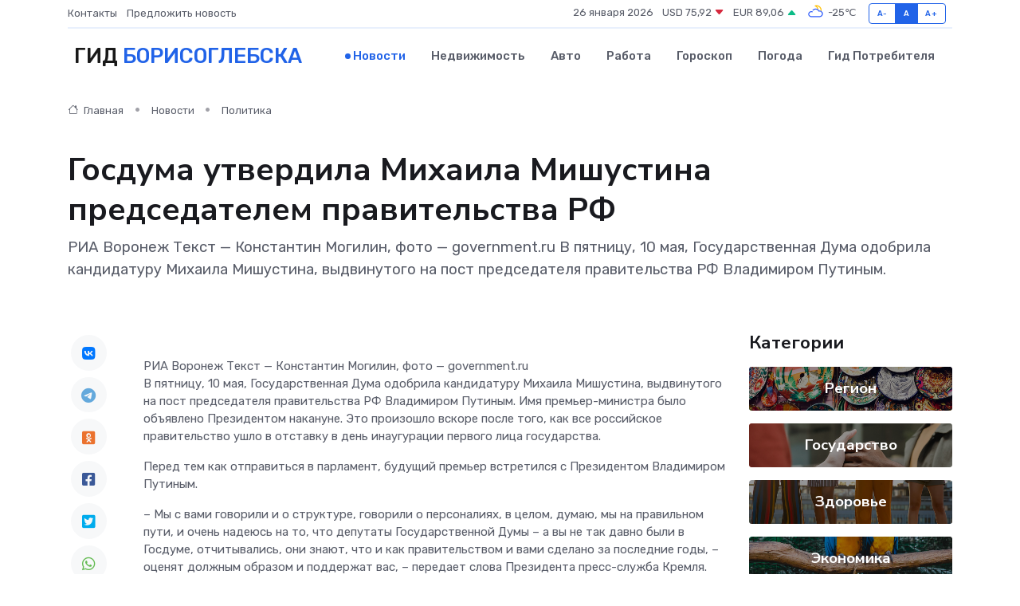

--- FILE ---
content_type: text/html; charset=UTF-8
request_url: https://borisoglebsk-gid.ru/news/politika/gosduma-utverdila-mihaila-mishustina-predsedatelem-pravitelstva-rf.htm
body_size: 10647
content:
<!DOCTYPE html>
<html lang="ru">
<head>
	<meta charset="utf-8">
	<meta name="csrf-token" content="HNGYBeeMHnEwt7dD7N6Tsvp89VAU9psWbzzTqxxW">
    <meta http-equiv="X-UA-Compatible" content="IE=edge">
    <meta name="viewport" content="width=device-width, initial-scale=1">
    <title>Госдума утвердила Михаила Мишустина председателем правительства РФ - новости Борисоглебска</title>
    <meta name="description" property="description" content="РИА Воронеж Текст — Константин Могилин, фото — government.ru В пятницу, 10&nbsp;мая, Государственная Дума одобрила кандидатуру Михаила Мишустина, выдвинутого на пост председателя правительства&nbsp;РФ Владимиром Путиным.">
    
    <meta property="fb:pages" content="105958871990207" />
    <link rel="shortcut icon" type="image/x-icon" href="https://borisoglebsk-gid.ru/favicon.svg">
    <link rel="canonical" href="https://borisoglebsk-gid.ru/news/politika/gosduma-utverdila-mihaila-mishustina-predsedatelem-pravitelstva-rf.htm">
    <link rel="preconnect" href="https://fonts.gstatic.com">
    <link rel="dns-prefetch" href="https://fonts.googleapis.com">
    <link rel="dns-prefetch" href="https://pagead2.googlesyndication.com">
    <link rel="dns-prefetch" href="https://res.cloudinary.com">
    <link href="https://fonts.googleapis.com/css2?family=Nunito+Sans:wght@400;700&family=Rubik:wght@400;500;700&display=swap" rel="stylesheet">
    <link rel="stylesheet" type="text/css" href="https://borisoglebsk-gid.ru/assets/font-awesome/css/all.min.css">
    <link rel="stylesheet" type="text/css" href="https://borisoglebsk-gid.ru/assets/bootstrap-icons/bootstrap-icons.css">
    <link rel="stylesheet" type="text/css" href="https://borisoglebsk-gid.ru/assets/tiny-slider/tiny-slider.css">
    <link rel="stylesheet" type="text/css" href="https://borisoglebsk-gid.ru/assets/glightbox/css/glightbox.min.css">
    <link rel="stylesheet" type="text/css" href="https://borisoglebsk-gid.ru/assets/plyr/plyr.css">
    <link id="style-switch" rel="stylesheet" type="text/css" href="https://borisoglebsk-gid.ru/assets/css/style.css">
    <link rel="stylesheet" type="text/css" href="https://borisoglebsk-gid.ru/assets/css/style2.css">

    <meta name="twitter:card" content="summary">
    <meta name="twitter:site" content="@mysite">
    <meta name="twitter:title" content="Госдума утвердила Михаила Мишустина председателем правительства РФ - новости Борисоглебска">
    <meta name="twitter:description" content="РИА Воронеж Текст — Константин Могилин, фото — government.ru В пятницу, 10&nbsp;мая, Государственная Дума одобрила кандидатуру Михаила Мишустина, выдвинутого на пост председателя правительства&nbsp;РФ Владимиром Путиным.">
    <meta name="twitter:creator" content="@mysite">
    <meta name="twitter:image:src" content="https://res.cloudinary.com/dvizhwoag/image/upload/xzsrm8x4dywcyqwgnhu0">
    <meta name="twitter:domain" content="borisoglebsk-gid.ru">
    <meta name="twitter:card" content="summary_large_image" /><meta name="twitter:image" content="https://res.cloudinary.com/dvizhwoag/image/upload/xzsrm8x4dywcyqwgnhu0">

    <meta property="og:url" content="http://borisoglebsk-gid.ru/news/politika/gosduma-utverdila-mihaila-mishustina-predsedatelem-pravitelstva-rf.htm">
    <meta property="og:title" content="Госдума утвердила Михаила Мишустина председателем правительства РФ - новости Борисоглебска">
    <meta property="og:description" content="РИА Воронеж Текст — Константин Могилин, фото — government.ru В пятницу, 10&nbsp;мая, Государственная Дума одобрила кандидатуру Михаила Мишустина, выдвинутого на пост председателя правительства&nbsp;РФ Владимиром Путиным.">
    <meta property="og:type" content="website">
    <meta property="og:image" content="https://res.cloudinary.com/dvizhwoag/image/upload/xzsrm8x4dywcyqwgnhu0">
    <meta property="og:locale" content="ru_RU">
    <meta property="og:site_name" content="Гид Борисоглебска">
    

    <link rel="image_src" href="https://res.cloudinary.com/dvizhwoag/image/upload/xzsrm8x4dywcyqwgnhu0" />

    <link rel="alternate" type="application/rss+xml" href="https://borisoglebsk-gid.ru/feed" title="Борисоглебск: гид, новости, афиша">
        <script async src="https://pagead2.googlesyndication.com/pagead/js/adsbygoogle.js"></script>
    <script>
        (adsbygoogle = window.adsbygoogle || []).push({
            google_ad_client: "ca-pub-0899253526956684",
            enable_page_level_ads: true
        });
    </script>
        
    
    
    
    <script>if (window.top !== window.self) window.top.location.replace(window.self.location.href);</script>
    <script>if(self != top) { top.location=document.location;}</script>

<!-- Google tag (gtag.js) -->
<script async src="https://www.googletagmanager.com/gtag/js?id=G-71VQP5FD0J"></script>
<script>
  window.dataLayer = window.dataLayer || [];
  function gtag(){dataLayer.push(arguments);}
  gtag('js', new Date());

  gtag('config', 'G-71VQP5FD0J');
</script>
</head>
<body>
<script type="text/javascript" > (function(m,e,t,r,i,k,a){m[i]=m[i]||function(){(m[i].a=m[i].a||[]).push(arguments)}; m[i].l=1*new Date();k=e.createElement(t),a=e.getElementsByTagName(t)[0],k.async=1,k.src=r,a.parentNode.insertBefore(k,a)}) (window, document, "script", "https://mc.yandex.ru/metrika/tag.js", "ym"); ym(54006949, "init", {}); ym(86840228, "init", { clickmap:true, trackLinks:true, accurateTrackBounce:true, webvisor:true });</script> <noscript><div><img src="https://mc.yandex.ru/watch/54006949" style="position:absolute; left:-9999px;" alt="" /><img src="https://mc.yandex.ru/watch/86840228" style="position:absolute; left:-9999px;" alt="" /></div></noscript>
<script type="text/javascript">
    new Image().src = "//counter.yadro.ru/hit?r"+escape(document.referrer)+((typeof(screen)=="undefined")?"":";s"+screen.width+"*"+screen.height+"*"+(screen.colorDepth?screen.colorDepth:screen.pixelDepth))+";u"+escape(document.URL)+";h"+escape(document.title.substring(0,150))+";"+Math.random();
</script>
<!-- Rating@Mail.ru counter -->
<script type="text/javascript">
var _tmr = window._tmr || (window._tmr = []);
_tmr.push({id: "3138453", type: "pageView", start: (new Date()).getTime()});
(function (d, w, id) {
  if (d.getElementById(id)) return;
  var ts = d.createElement("script"); ts.type = "text/javascript"; ts.async = true; ts.id = id;
  ts.src = "https://top-fwz1.mail.ru/js/code.js";
  var f = function () {var s = d.getElementsByTagName("script")[0]; s.parentNode.insertBefore(ts, s);};
  if (w.opera == "[object Opera]") { d.addEventListener("DOMContentLoaded", f, false); } else { f(); }
})(document, window, "topmailru-code");
</script><noscript><div>
<img src="https://top-fwz1.mail.ru/counter?id=3138453;js=na" style="border:0;position:absolute;left:-9999px;" alt="Top.Mail.Ru" />
</div></noscript>
<!-- //Rating@Mail.ru counter -->

<header class="navbar-light navbar-sticky header-static">
    <div class="navbar-top d-none d-lg-block small">
        <div class="container">
            <div class="d-md-flex justify-content-between align-items-center my-1">
                <!-- Top bar left -->
                <ul class="nav">
                    <li class="nav-item">
                        <a class="nav-link ps-0" href="https://borisoglebsk-gid.ru/contacts">Контакты</a>
                    </li>
                    <li class="nav-item">
                        <a class="nav-link ps-0" href="https://borisoglebsk-gid.ru/sendnews">Предложить новость</a>
                    </li>
                    
                </ul>
                <!-- Top bar right -->
                <div class="d-flex align-items-center">
                    
                    <ul class="list-inline mb-0 text-center text-sm-end me-3">
						<li class="list-inline-item">
							<span>26 января 2026</span>
						</li>
                        <li class="list-inline-item">
                            <a class="nav-link px-0" href="https://borisoglebsk-gid.ru/currency">
                                <span>USD 75,92 <i class="bi bi-caret-down-fill text-danger"></i></span>
                            </a>
						</li>
                        <li class="list-inline-item">
                            <a class="nav-link px-0" href="https://borisoglebsk-gid.ru/currency">
                                <span>EUR 89,06 <i class="bi bi-caret-up-fill text-success"></i></span>
                            </a>
						</li>
						<li class="list-inline-item">
                            <a class="nav-link px-0" href="https://borisoglebsk-gid.ru/pogoda">
                                <svg xmlns="http://www.w3.org/2000/svg" width="25" height="25" viewBox="0 0 30 30"><path fill="#FFC000" d="M17.732 8.689a6.5 6.5 0 0 0-3.911-4.255.5.5 0 0 1 .003-.936A7.423 7.423 0 0 1 16.5 3a7.5 7.5 0 0 1 7.5 7.5c0 .484-.05.956-.138 1.415a4.915 4.915 0 0 0-1.413-.677 5.99 5.99 0 0 0 .051-.738 6.008 6.008 0 0 0-5.716-5.993 8.039 8.039 0 0 1 2.69 5.524c-.078-.09-.145-.187-.231-.274-.453-.452-.971-.79-1.511-1.068zM0 0v30V0zm30 0v30V0z"></path><path fill="#315EFB" d="M25.036 13.066a4.948 4.948 0 0 1 0 5.868A4.99 4.99 0 0 1 20.99 21H8.507a4.49 4.49 0 0 1-3.64-1.86 4.458 4.458 0 0 1 0-5.281A4.491 4.491 0 0 1 8.506 12c.686 0 1.37.159 1.996.473a.5.5 0 0 1 .16.766l-.33.399a.502.502 0 0 1-.598.132 2.976 2.976 0 0 0-3.346.608 3.007 3.007 0 0 0 .334 4.532c.527.396 1.177.59 1.836.59H20.94a3.54 3.54 0 0 0 2.163-.711 3.497 3.497 0 0 0 1.358-3.206 3.45 3.45 0 0 0-.706-1.727A3.486 3.486 0 0 0 20.99 12.5c-.07 0-.138.016-.208.02-.328.02-.645.085-.947.192a.496.496 0 0 1-.63-.287 4.637 4.637 0 0 0-.445-.874 4.495 4.495 0 0 0-.584-.733A4.461 4.461 0 0 0 14.998 9.5a4.46 4.46 0 0 0-3.177 1.318 2.326 2.326 0 0 0-.135.147.5.5 0 0 1-.592.131 5.78 5.78 0 0 0-.453-.19.5.5 0 0 1-.21-.79A5.97 5.97 0 0 1 14.998 8a5.97 5.97 0 0 1 4.237 1.757c.398.399.704.85.966 1.319.262-.042.525-.076.79-.076a4.99 4.99 0 0 1 4.045 2.066zM0 0v30V0zm30 0v30V0z"></path></svg>
                                <span>-25&#8451;</span>
                            </a>
						</li>
					</ul>

                    <!-- Font size accessibility START -->
                    <div class="btn-group me-2" role="group" aria-label="font size changer">
                        <input type="radio" class="btn-check" name="fntradio" id="font-sm">
                        <label class="btn btn-xs btn-outline-primary mb-0" for="font-sm">A-</label>

                        <input type="radio" class="btn-check" name="fntradio" id="font-default" checked>
                        <label class="btn btn-xs btn-outline-primary mb-0" for="font-default">A</label>

                        <input type="radio" class="btn-check" name="fntradio" id="font-lg">
                        <label class="btn btn-xs btn-outline-primary mb-0" for="font-lg">A+</label>
                    </div>

                    
                </div>
            </div>
            <!-- Divider -->
            <div class="border-bottom border-2 border-primary opacity-1"></div>
        </div>
    </div>

    <!-- Logo Nav START -->
    <nav class="navbar navbar-expand-lg">
        <div class="container">
            <!-- Logo START -->
            <a class="navbar-brand" href="https://borisoglebsk-gid.ru" style="text-align: end;">
                
                			<span class="ms-2 fs-3 text-uppercase fw-normal">Гид <span style="color: #2163e8;">Борисоглебска</span></span>
                            </a>
            <!-- Logo END -->

            <!-- Responsive navbar toggler -->
            <button class="navbar-toggler ms-auto" type="button" data-bs-toggle="collapse"
                data-bs-target="#navbarCollapse" aria-controls="navbarCollapse" aria-expanded="false"
                aria-label="Toggle navigation">
                <span class="text-body h6 d-none d-sm-inline-block">Menu</span>
                <span class="navbar-toggler-icon"></span>
            </button>

            <!-- Main navbar START -->
            <div class="collapse navbar-collapse" id="navbarCollapse">
                <ul class="navbar-nav navbar-nav-scroll mx-auto">
                                        <li class="nav-item"> <a class="nav-link active" href="https://borisoglebsk-gid.ru/news">Новости</a></li>
                                        <li class="nav-item"> <a class="nav-link" href="https://borisoglebsk-gid.ru/realty">Недвижимость</a></li>
                                        <li class="nav-item"> <a class="nav-link" href="https://borisoglebsk-gid.ru/auto">Авто</a></li>
                                        <li class="nav-item"> <a class="nav-link" href="https://borisoglebsk-gid.ru/job">Работа</a></li>
                                        <li class="nav-item"> <a class="nav-link" href="https://borisoglebsk-gid.ru/horoscope">Гороскоп</a></li>
                                        <li class="nav-item"> <a class="nav-link" href="https://borisoglebsk-gid.ru/pogoda">Погода</a></li>
                                        <li class="nav-item"> <a class="nav-link" href="https://borisoglebsk-gid.ru/poleznoe">Гид потребителя</a></li>
                                    </ul>
            </div>
            <!-- Main navbar END -->

            
        </div>
    </nav>
    <!-- Logo Nav END -->
</header>
    <main>
        <!-- =======================
                Main content START -->
        <section class="pt-3 pb-lg-5">
            <div class="container" data-sticky-container>
                <div class="row">
                    <!-- Main Post START -->
                    <div class="col-lg-9">
                        <!-- Categorie Detail START -->
                        <div class="mb-4">
							<nav aria-label="breadcrumb" itemscope itemtype="http://schema.org/BreadcrumbList">
								<ol class="breadcrumb breadcrumb-dots">
									<li class="breadcrumb-item" itemprop="itemListElement" itemscope itemtype="http://schema.org/ListItem">
										<meta itemprop="name" content="Гид Борисоглебска">
										<meta itemprop="position" content="1">
										<meta itemprop="item" content="https://borisoglebsk-gid.ru">
										<a itemprop="url" href="https://borisoglebsk-gid.ru">
										<i class="bi bi-house me-1"></i> Главная
										</a>
									</li>
									<li class="breadcrumb-item" itemprop="itemListElement" itemscope itemtype="http://schema.org/ListItem">
										<meta itemprop="name" content="Новости">
										<meta itemprop="position" content="2">
										<meta itemprop="item" content="https://borisoglebsk-gid.ru/news">
										<a itemprop="url" href="https://borisoglebsk-gid.ru/news"> Новости</a>
									</li>
									<li class="breadcrumb-item" aria-current="page" itemprop="itemListElement" itemscope itemtype="http://schema.org/ListItem">
										<meta itemprop="name" content="Политика">
										<meta itemprop="position" content="3">
										<meta itemprop="item" content="https://borisoglebsk-gid.ru/news/politika">
										<a itemprop="url" href="https://borisoglebsk-gid.ru/news/politika"> Политика</a>
									</li>
									<li aria-current="page" itemprop="itemListElement" itemscope itemtype="http://schema.org/ListItem">
									<meta itemprop="name" content="Госдума утвердила Михаила Мишустина председателем правительства РФ">
									<meta itemprop="position" content="4" />
									<meta itemprop="item" content="https://borisoglebsk-gid.ru/news/politika/gosduma-utverdila-mihaila-mishustina-predsedatelem-pravitelstva-rf.htm">
									</li>
								</ol>
							</nav>
						
                        </div>
                    </div>
                </div>
                <div class="row align-items-center">
                                                        <!-- Content -->
                    <div class="col-md-12 mt-4 mt-md-0">
                                            <h1 class="display-6">Госдума утвердила Михаила Мишустина председателем правительства РФ</h1>
                        <p class="lead">РИА Воронеж Текст — Константин Могилин, фото — government.ru

В пятницу, 10&nbsp;мая, Государственная Дума одобрила кандидатуру Михаила Мишустина, выдвинутого на пост председателя правительства&nbsp;РФ Владимиром Путиным.</p>
                    </div>
				                                    </div>
            </div>
        </section>
        <!-- =======================
        Main START -->
        <section class="pt-0">
            <div class="container position-relative" data-sticky-container>
                <div class="row">
                    <!-- Left sidebar START -->
                    <div class="col-md-1">
                        <div class="text-start text-lg-center mb-5" data-sticky data-margin-top="80" data-sticky-for="767">
                            <style>
                                .fa-vk::before {
                                    color: #07f;
                                }
                                .fa-telegram::before {
                                    color: #64a9dc;
                                }
                                .fa-facebook-square::before {
                                    color: #3b5998;
                                }
                                .fa-odnoklassniki-square::before {
                                    color: #eb722e;
                                }
                                .fa-twitter-square::before {
                                    color: #00aced;
                                }
                                .fa-whatsapp::before {
                                    color: #65bc54;
                                }
                                .fa-viber::before {
                                    color: #7b519d;
                                }
                                .fa-moimir svg {
                                    background-color: #168de2;
                                    height: 18px;
                                    width: 18px;
                                    background-size: 18px 18px;
                                    border-radius: 4px;
                                    margin-bottom: 2px;
                                }
                            </style>
                            <ul class="nav text-white-force">
                                <li class="nav-item">
                                    <a class="nav-link icon-md rounded-circle m-1 p-0 fs-5 bg-light" href="https://vk.com/share.php?url=https://borisoglebsk-gid.ru/news/politika/gosduma-utverdila-mihaila-mishustina-predsedatelem-pravitelstva-rf.htm&title=Госдума утвердила Михаила Мишустина председателем правительства РФ - новости Борисоглебска&utm_source=share" rel="nofollow" target="_blank">
                                        <i class="fab fa-vk align-middle text-body"></i>
                                    </a>
                                </li>
                                <li class="nav-item">
                                    <a class="nav-link icon-md rounded-circle m-1 p-0 fs-5 bg-light" href="https://t.me/share/url?url=https://borisoglebsk-gid.ru/news/politika/gosduma-utverdila-mihaila-mishustina-predsedatelem-pravitelstva-rf.htm&text=Госдума утвердила Михаила Мишустина председателем правительства РФ - новости Борисоглебска&utm_source=share" rel="nofollow" target="_blank">
                                        <i class="fab fa-telegram align-middle text-body"></i>
                                    </a>
                                </li>
                                <li class="nav-item">
                                    <a class="nav-link icon-md rounded-circle m-1 p-0 fs-5 bg-light" href="https://connect.ok.ru/offer?url=https://borisoglebsk-gid.ru/news/politika/gosduma-utverdila-mihaila-mishustina-predsedatelem-pravitelstva-rf.htm&title=Госдума утвердила Михаила Мишустина председателем правительства РФ - новости Борисоглебска&utm_source=share" rel="nofollow" target="_blank">
                                        <i class="fab fa-odnoklassniki-square align-middle text-body"></i>
                                    </a>
                                </li>
                                <li class="nav-item">
                                    <a class="nav-link icon-md rounded-circle m-1 p-0 fs-5 bg-light" href="https://www.facebook.com/sharer.php?src=sp&u=https://borisoglebsk-gid.ru/news/politika/gosduma-utverdila-mihaila-mishustina-predsedatelem-pravitelstva-rf.htm&title=Госдума утвердила Михаила Мишустина председателем правительства РФ - новости Борисоглебска&utm_source=share" rel="nofollow" target="_blank">
                                        <i class="fab fa-facebook-square align-middle text-body"></i>
                                    </a>
                                </li>
                                <li class="nav-item">
                                    <a class="nav-link icon-md rounded-circle m-1 p-0 fs-5 bg-light" href="https://twitter.com/intent/tweet?text=Госдума утвердила Михаила Мишустина председателем правительства РФ - новости Борисоглебска&url=https://borisoglebsk-gid.ru/news/politika/gosduma-utverdila-mihaila-mishustina-predsedatelem-pravitelstva-rf.htm&utm_source=share" rel="nofollow" target="_blank">
                                        <i class="fab fa-twitter-square align-middle text-body"></i>
                                    </a>
                                </li>
                                <li class="nav-item">
                                    <a class="nav-link icon-md rounded-circle m-1 p-0 fs-5 bg-light" href="https://api.whatsapp.com/send?text=Госдума утвердила Михаила Мишустина председателем правительства РФ - новости Борисоглебска https://borisoglebsk-gid.ru/news/politika/gosduma-utverdila-mihaila-mishustina-predsedatelem-pravitelstva-rf.htm&utm_source=share" rel="nofollow" target="_blank">
                                        <i class="fab fa-whatsapp align-middle text-body"></i>
                                    </a>
                                </li>
                                <li class="nav-item">
                                    <a class="nav-link icon-md rounded-circle m-1 p-0 fs-5 bg-light" href="viber://forward?text=Госдума утвердила Михаила Мишустина председателем правительства РФ - новости Борисоглебска https://borisoglebsk-gid.ru/news/politika/gosduma-utverdila-mihaila-mishustina-predsedatelem-pravitelstva-rf.htm&utm_source=share" rel="nofollow" target="_blank">
                                        <i class="fab fa-viber align-middle text-body"></i>
                                    </a>
                                </li>
                                <li class="nav-item">
                                    <a class="nav-link icon-md rounded-circle m-1 p-0 fs-5 bg-light" href="https://connect.mail.ru/share?url=https://borisoglebsk-gid.ru/news/politika/gosduma-utverdila-mihaila-mishustina-predsedatelem-pravitelstva-rf.htm&title=Госдума утвердила Михаила Мишустина председателем правительства РФ - новости Борисоглебска&utm_source=share" rel="nofollow" target="_blank">
                                        <i class="fab fa-moimir align-middle text-body"><svg viewBox='0 0 24 24' xmlns='http://www.w3.org/2000/svg'><path d='M8.889 9.667a1.333 1.333 0 100-2.667 1.333 1.333 0 000 2.667zm6.222 0a1.333 1.333 0 100-2.667 1.333 1.333 0 000 2.667zm4.77 6.108l-1.802-3.028a.879.879 0 00-1.188-.307.843.843 0 00-.313 1.166l.214.36a6.71 6.71 0 01-4.795 1.996 6.711 6.711 0 01-4.792-1.992l.217-.364a.844.844 0 00-.313-1.166.878.878 0 00-1.189.307l-1.8 3.028a.844.844 0 00.312 1.166.88.88 0 001.189-.307l.683-1.147a8.466 8.466 0 005.694 2.18 8.463 8.463 0 005.698-2.184l.685 1.151a.873.873 0 001.189.307.844.844 0 00.312-1.166z' fill='#FFF' fill-rule='evenodd'/></svg></i>
                                    </a>
                                </li>
                                
                            </ul>
                        </div>
                    </div>
                    <!-- Left sidebar END -->

                    <!-- Main Content START -->
                    <div class="col-md-10 col-lg-8 mb-5">
                        <div class="mb-4">
                                                    </div>
                        <div itemscope itemtype="http://schema.org/NewsArticle">
                            <meta itemprop="headline" content="Госдума утвердила Михаила Мишустина председателем правительства РФ">
                            <meta itemprop="identifier" content="https://borisoglebsk-gid.ru/1829">
                            <span itemprop="articleBody">РИА Воронеж  Текст — Константин Могилин, фото — government.ru

<p> В пятницу, 10&nbsp;мая, Государственная Дума одобрила кандидатуру Михаила Мишустина, выдвинутого на пост председателя правительства&nbsp;РФ Владимиром Путиным. Имя премьер-министра было объявлено Президентом накануне. Это произошло вскоре после того, как все российское правительство ушло в отставку в день инаугурации первого лица государства. </p> <p> Перед тем как отправиться в парламент, будущий премьер встретился с Президентом Владимиром Путиным. </p> <p> –&nbsp;Мы с вами говорили и о структуре, говорили о персоналиях, в целом, думаю, мы на правильном пути, и очень надеюсь на то, что депутаты Государственной Думы&nbsp;– а вы не так давно были в Госдуме, отчитывались, они знают, что и как правительством и вами сделано за последние годы,&nbsp;– оценят должным образом и поддержат вас,&nbsp;–  передает  слова Президента пресс-служба Кремля. </p> <p> Михаил Мишустин поблагодарил Президента за оказанное доверие и добавил, что кабмин обязательно выполнит все задачи. </p> <p> –&nbsp;Задачи, которые вы поставили перед Федеральным собранием в своем Послании, и, конечно, те национальные цели развития, которые были указаны в новом майском указе,&nbsp;– это ориентир и приоритеты в работе Правительства,&nbsp;– сказал кандидат. </p>

Фото –&nbsp; kremlin.ru

<p> Затем на пленарном заседании в Госдуме Михаил Мишустин выступил с докладом, затем депутаты смогли задать ему вопросы. </p> <p> –&nbsp;Основой работы правительства в следующие шесть лет считаю Послание президента Федеральному собранию. Это ключевые приоритеты и масштабная программа социально-экономического развития, которую нам с вами, уважаемые депутаты, предстоит реализовать. Во взаимодействии с Советом Федерации, Банком России, руководителями регионов и институтами развития. С общественными организациями, готовыми заниматься созидательной деятельностью на благо страны и наших граждан,&nbsp;– сказал кандидат на должность премьер-министра. 
										</p>
											
											

										

                        



<p></p>

Фото – duma.gov.ru

<p> Михаил Мишустин назвал основные направления, на которых сконцентрируется кабмин в ближайшие годы. </p> <p> –&nbsp;Первое&nbsp;– укрепление экономики. Второе&nbsp;– обеспечение технологического суверенитета. Третье&nbsp;– цифровая трансформация. Четвертое&nbsp;– народосбережение и поддержка семей с детьми. Пятое&nbsp;– повышение благосостояния граждан. Шестое&nbsp;– сбалансированное развитие регионов и инфраструктуры,&nbsp;– перечислил он. </p> <p> В ходе голосования за Михаила Мишустина проголосовали 375 депутатов, 57 воздержались, выступивших против&nbsp;– нет. </p> <p> Ранее  РИА «Воронеж»  сообщало, что губернатор Воронежской области Александр Гусев посетил инаугурацию Президента Владимира Путина, прошедшую в Большом Кремлевском дворце во вторник, 7&nbsp;мая. </p>

Справка РИА «Воронеж»

Михаил Владимирович Мишустин родился 3&nbsp;марта 1966 года в Москве. Он возглавляет правительство с января 2020 года. На посту премьер-министра, будучи руководителем Федеральной налоговой службы, сменил ушедшего в отставку Дмитрия Медведева. <br>

Правительство России в соответствии с законом сложило полномочия перед вновь избранным Президентом страны Владимиром Путиным,  вступившим  в должность 7&nbsp;мая. Прежние министры и вице-премьеры продолжают работу, но теперь уже в статусе исполняющих обязанности. Они останутся и. о. до утверждения нового состава правительства. <br></span>
                        </div>
                                                                        <div><a href="https://riavrn.ru/news/gosduma-utverdila-mihaila-mishustina-premer-ministrom-rossii/" target="_blank" rel="author">Источник</a></div>
                                                                        <div class="col-12 mt-3"><a href="https://borisoglebsk-gid.ru/sendnews">Предложить новость</a></div>
                        <div class="col-12 mt-5">
                            <h2 class="my-3">Последние новости</h2>
                            <div class="row gy-4">
                                <!-- Card item START -->
<div class="col-sm-6">
    <div class="card" itemscope="" itemtype="http://schema.org/BlogPosting">
        <!-- Card img -->
        <div class="position-relative">
                        <img class="card-img" src="https://res.cloudinary.com/dvizhwoag/image/upload/c_fill,w_420,h_315,q_auto,g_face/yzcf6kyqg0tvp1fxudpg" alt="Из-за ремонта железнодорожного переезда в Воронеже изменят маршрут пригородного автобуса" itemprop="image">
                    </div>
        <div class="card-body px-0 pt-3" itemprop="name">
            <h4 class="card-title" itemprop="headline"><a href="https://borisoglebsk-gid.ru/news/region/iz-za-remonta-zheleznodorozhnogo-pereezda-v-voronezhe-izmenyat-marshrut-prigorodnogo-avtobusa.htm"
                    class="btn-link text-reset fw-bold" itemprop="url">Из-за ремонта железнодорожного переезда в Воронеже изменят маршрут пригородного автобуса</a></h4>
            <p class="card-text" itemprop="articleBody">Фото: Google Maps

Из-за ремонта железнодорожного переезда на левом берегу Воронежа временно изменится маршрут одного из пригородных автобусов.</p>
        </div>
        <meta itemprop="author" content="Редактор"/>
        <meta itemscope itemprop="mainEntityOfPage" itemType="https://schema.org/WebPage" itemid="https://borisoglebsk-gid.ru/news/region/iz-za-remonta-zheleznodorozhnogo-pereezda-v-voronezhe-izmenyat-marshrut-prigorodnogo-avtobusa.htm"/>
        <meta itemprop="dateModified" content="2025-04-06"/>
        <meta itemprop="datePublished" content="2025-04-06"/>
    </div>
</div>
<!-- Card item END -->
<!-- Card item START -->
<div class="col-sm-6">
    <div class="card" itemscope="" itemtype="http://schema.org/BlogPosting">
        <!-- Card img -->
        <div class="position-relative">
                        <img class="card-img" src="https://res.cloudinary.com/dvizhwoag/image/upload/c_fill,w_420,h_315,q_auto,g_face/ycfxgsq8zw5v0dkh8mn4" alt="Проведенное госжилинспекцией профилактическое мероприятие помогло воронежцам добиться ремонта кровли" itemprop="image">
                    </div>
        <div class="card-body px-0 pt-3" itemprop="name">
            <h4 class="card-title" itemprop="headline"><a href="https://borisoglebsk-gid.ru/news/region/provedennoe-goszhilinspekciey-profilakticheskoe-meropriyatie-pomoglo-voronezhcam-dobitsya-remonta-krovli.htm"
                    class="btn-link text-reset fw-bold" itemprop="url">Проведенное госжилинспекцией профилактическое мероприятие помогло воронежцам добиться ремонта кровли</a></h4>
            <p class="card-text" itemprop="articleBody">Жительница многоквартирного дома № 8 по ул. Космонавтов обратилась в ГЖИ Воронежской области с жалобой на регулярную протечку кровли.</p>
        </div>
        <meta itemprop="author" content="Редактор"/>
        <meta itemscope itemprop="mainEntityOfPage" itemType="https://schema.org/WebPage" itemid="https://borisoglebsk-gid.ru/news/region/provedennoe-goszhilinspekciey-profilakticheskoe-meropriyatie-pomoglo-voronezhcam-dobitsya-remonta-krovli.htm"/>
        <meta itemprop="dateModified" content="2025-04-06"/>
        <meta itemprop="datePublished" content="2025-04-06"/>
    </div>
</div>
<!-- Card item END -->
<!-- Card item START -->
<div class="col-sm-6">
    <div class="card" itemscope="" itemtype="http://schema.org/BlogPosting">
        <!-- Card img -->
        <div class="position-relative">
                        <img class="card-img" src="https://res.cloudinary.com/dvizhwoag/image/upload/c_fill,w_420,h_315,q_auto,g_face/rtk4rmbwqalbanmeexs0" alt="Эксперты назвали самые комфортные города Воронежской области" itemprop="image">
                    </div>
        <div class="card-body px-0 pt-3" itemprop="name">
            <h4 class="card-title" itemprop="headline"><a href="https://borisoglebsk-gid.ru/news/region/eksperty-nazvali-samye-komfortnye-goroda-voronezhskoy-oblasti.htm"
                    class="btn-link text-reset fw-bold" itemprop="url">Эксперты назвали самые комфортные города Воронежской области</a></h4>
            <p class="card-text" itemprop="articleBody">Воронеж вошёл в топ-10 крупнейших российских мегаполисов по качеству городской среды Фото:</p>
        </div>
        <meta itemprop="author" content="Редактор"/>
        <meta itemscope itemprop="mainEntityOfPage" itemType="https://schema.org/WebPage" itemid="https://borisoglebsk-gid.ru/news/region/eksperty-nazvali-samye-komfortnye-goroda-voronezhskoy-oblasti.htm"/>
        <meta itemprop="dateModified" content="2025-04-06"/>
        <meta itemprop="datePublished" content="2025-04-06"/>
    </div>
</div>
<!-- Card item END -->
<!-- Card item START -->
<div class="col-sm-6">
    <div class="card" itemscope="" itemtype="http://schema.org/BlogPosting">
        <!-- Card img -->
        <div class="position-relative">
            <img class="card-img" src="https://res.cloudinary.com/dzttx7cpc/image/upload/c_fill,w_420,h_315,q_auto,g_face/r7veu3ey8cqaawwwsw5m" alt="Пошаговое руководство: как грамотно оформить первый микрозайм" itemprop="image">
        </div>
        <div class="card-body px-0 pt-3" itemprop="name">
            <h4 class="card-title" itemprop="headline"><a href="https://simferopol-gid.ru/news/ekonomika/poshagovoe-rukovodstvo-kak-gramotno-oformit-pervyy-mikrozaym.htm" class="btn-link text-reset fw-bold" itemprop="url">Пошаговое руководство: как грамотно оформить первый микрозайм</a></h4>
            <p class="card-text" itemprop="articleBody">Как взять кредит с умом и не пожалеть об этом спустя пару месяцев</p>
        </div>
        <meta itemprop="author" content="Редактор"/>
        <meta itemscope itemprop="mainEntityOfPage" itemType="https://schema.org/WebPage" itemid="https://simferopol-gid.ru/news/ekonomika/poshagovoe-rukovodstvo-kak-gramotno-oformit-pervyy-mikrozaym.htm"/>
        <meta itemprop="dateModified" content="2026-01-26"/>
        <meta itemprop="datePublished" content="2026-01-26"/>
    </div>
</div>
<!-- Card item END -->
                            </div>
                        </div>
						<div class="col-12 bg-primary bg-opacity-10 p-2 mt-3 rounded">
							На этом сайте представлены актуальные варианты, чтобы <a href="https://orel-gid.ru/realty">снять квартиру в Орле</a> на выгодных условиях
						</div>
                        <!-- Comments START -->
                        <div class="mt-5">
                            <h3>Комментарии (0)</h3>
                        </div>
                        <!-- Comments END -->
                        <!-- Reply START -->
                        <div>
                            <h3>Добавить комментарий</h3>
                            <small>Ваш email не публикуется. Обязательные поля отмечены *</small>
                            <form class="row g-3 mt-2">
                                <div class="col-md-6">
                                    <label class="form-label">Имя *</label>
                                    <input type="text" class="form-control" aria-label="First name">
                                </div>
                                <div class="col-md-6">
                                    <label class="form-label">Email *</label>
                                    <input type="email" class="form-control">
                                </div>
                                <div class="col-12">
                                    <label class="form-label">Текст комментария *</label>
                                    <textarea class="form-control" rows="3"></textarea>
                                </div>
                                <div class="col-12">
                                    <button type="submit" class="btn btn-primary">Оставить комментарий</button>
                                </div>
                            </form>
                        </div>
                        <!-- Reply END -->
                    </div>
                    <!-- Main Content END -->
                    <!-- Right sidebar START -->
                    <div class="col-lg-3 d-none d-lg-block">
                        <div data-sticky data-margin-top="80" data-sticky-for="991">
                            <!-- Categories -->
                            <div>
                                <h4 class="mb-3">Категории</h4>
                                                                    <!-- Category item -->
                                    <div class="text-center mb-3 card-bg-scale position-relative overflow-hidden rounded"
                                        style="background-image:url(https://borisoglebsk-gid.ru/assets/images/blog/4by3/04.jpg); background-position: center left; background-size: cover;">
                                        <div class="bg-dark-overlay-4 p-3">
                                            <a href="https://borisoglebsk-gid.ru/news/region"
                                                class="stretched-link btn-link fw-bold text-white h5">Регион</a>
                                        </div>
                                    </div>
                                                                    <!-- Category item -->
                                    <div class="text-center mb-3 card-bg-scale position-relative overflow-hidden rounded"
                                        style="background-image:url(https://borisoglebsk-gid.ru/assets/images/blog/4by3/09.jpg); background-position: center left; background-size: cover;">
                                        <div class="bg-dark-overlay-4 p-3">
                                            <a href="https://borisoglebsk-gid.ru/news/gosudarstvo"
                                                class="stretched-link btn-link fw-bold text-white h5">Государство</a>
                                        </div>
                                    </div>
                                                                    <!-- Category item -->
                                    <div class="text-center mb-3 card-bg-scale position-relative overflow-hidden rounded"
                                        style="background-image:url(https://borisoglebsk-gid.ru/assets/images/blog/4by3/07.jpg); background-position: center left; background-size: cover;">
                                        <div class="bg-dark-overlay-4 p-3">
                                            <a href="https://borisoglebsk-gid.ru/news/zdorove"
                                                class="stretched-link btn-link fw-bold text-white h5">Здоровье</a>
                                        </div>
                                    </div>
                                                                    <!-- Category item -->
                                    <div class="text-center mb-3 card-bg-scale position-relative overflow-hidden rounded"
                                        style="background-image:url(https://borisoglebsk-gid.ru/assets/images/blog/4by3/03.jpg); background-position: center left; background-size: cover;">
                                        <div class="bg-dark-overlay-4 p-3">
                                            <a href="https://borisoglebsk-gid.ru/news/ekonomika"
                                                class="stretched-link btn-link fw-bold text-white h5">Экономика</a>
                                        </div>
                                    </div>
                                                                    <!-- Category item -->
                                    <div class="text-center mb-3 card-bg-scale position-relative overflow-hidden rounded"
                                        style="background-image:url(https://borisoglebsk-gid.ru/assets/images/blog/4by3/07.jpg); background-position: center left; background-size: cover;">
                                        <div class="bg-dark-overlay-4 p-3">
                                            <a href="https://borisoglebsk-gid.ru/news/politika"
                                                class="stretched-link btn-link fw-bold text-white h5">Политика</a>
                                        </div>
                                    </div>
                                                                    <!-- Category item -->
                                    <div class="text-center mb-3 card-bg-scale position-relative overflow-hidden rounded"
                                        style="background-image:url(https://borisoglebsk-gid.ru/assets/images/blog/4by3/02.jpg); background-position: center left; background-size: cover;">
                                        <div class="bg-dark-overlay-4 p-3">
                                            <a href="https://borisoglebsk-gid.ru/news/nauka-i-obrazovanie"
                                                class="stretched-link btn-link fw-bold text-white h5">Наука и Образование</a>
                                        </div>
                                    </div>
                                                                    <!-- Category item -->
                                    <div class="text-center mb-3 card-bg-scale position-relative overflow-hidden rounded"
                                        style="background-image:url(https://borisoglebsk-gid.ru/assets/images/blog/4by3/04.jpg); background-position: center left; background-size: cover;">
                                        <div class="bg-dark-overlay-4 p-3">
                                            <a href="https://borisoglebsk-gid.ru/news/proisshestviya"
                                                class="stretched-link btn-link fw-bold text-white h5">Происшествия</a>
                                        </div>
                                    </div>
                                                                    <!-- Category item -->
                                    <div class="text-center mb-3 card-bg-scale position-relative overflow-hidden rounded"
                                        style="background-image:url(https://borisoglebsk-gid.ru/assets/images/blog/4by3/03.jpg); background-position: center left; background-size: cover;">
                                        <div class="bg-dark-overlay-4 p-3">
                                            <a href="https://borisoglebsk-gid.ru/news/religiya"
                                                class="stretched-link btn-link fw-bold text-white h5">Религия</a>
                                        </div>
                                    </div>
                                                                    <!-- Category item -->
                                    <div class="text-center mb-3 card-bg-scale position-relative overflow-hidden rounded"
                                        style="background-image:url(https://borisoglebsk-gid.ru/assets/images/blog/4by3/01.jpg); background-position: center left; background-size: cover;">
                                        <div class="bg-dark-overlay-4 p-3">
                                            <a href="https://borisoglebsk-gid.ru/news/kultura"
                                                class="stretched-link btn-link fw-bold text-white h5">Культура</a>
                                        </div>
                                    </div>
                                                                    <!-- Category item -->
                                    <div class="text-center mb-3 card-bg-scale position-relative overflow-hidden rounded"
                                        style="background-image:url(https://borisoglebsk-gid.ru/assets/images/blog/4by3/07.jpg); background-position: center left; background-size: cover;">
                                        <div class="bg-dark-overlay-4 p-3">
                                            <a href="https://borisoglebsk-gid.ru/news/sport"
                                                class="stretched-link btn-link fw-bold text-white h5">Спорт</a>
                                        </div>
                                    </div>
                                                                    <!-- Category item -->
                                    <div class="text-center mb-3 card-bg-scale position-relative overflow-hidden rounded"
                                        style="background-image:url(https://borisoglebsk-gid.ru/assets/images/blog/4by3/08.jpg); background-position: center left; background-size: cover;">
                                        <div class="bg-dark-overlay-4 p-3">
                                            <a href="https://borisoglebsk-gid.ru/news/obschestvo"
                                                class="stretched-link btn-link fw-bold text-white h5">Общество</a>
                                        </div>
                                    </div>
                                                            </div>
                        </div>
                    </div>
                    <!-- Right sidebar END -->
                </div>
        </section>
    </main>
<footer class="bg-dark pt-5">
    
    <!-- Footer copyright START -->
    <div class="bg-dark-overlay-3 mt-5">
        <div class="container">
            <div class="row align-items-center justify-content-md-between py-4">
                <div class="col-md-6">
                    <!-- Copyright -->
                    <div class="text-center text-md-start text-primary-hover text-muted">
                        &#169;2026 Борисоглебск. Все права защищены.
                    </div>
                </div>
                
            </div>
        </div>
    </div>
    <!-- Footer copyright END -->
    <script type="application/ld+json">
        {"@context":"https:\/\/schema.org","@type":"Organization","name":"\u0411\u043e\u0440\u0438\u0441\u043e\u0433\u043b\u0435\u0431\u0441\u043a - \u0433\u0438\u0434, \u043d\u043e\u0432\u043e\u0441\u0442\u0438, \u0430\u0444\u0438\u0448\u0430","url":"https:\/\/borisoglebsk-gid.ru","sameAs":["https:\/\/vk.com\/public224622174","https:\/\/t.me\/borisoglebsk_gid"]}
    </script>
</footer>
<!-- Back to top -->
<div class="back-top"><i class="bi bi-arrow-up-short"></i></div>
<script src="https://borisoglebsk-gid.ru/assets/bootstrap/js/bootstrap.bundle.min.js"></script>
<script src="https://borisoglebsk-gid.ru/assets/tiny-slider/tiny-slider.js"></script>
<script src="https://borisoglebsk-gid.ru/assets/sticky-js/sticky.min.js"></script>
<script src="https://borisoglebsk-gid.ru/assets/glightbox/js/glightbox.min.js"></script>
<script src="https://borisoglebsk-gid.ru/assets/plyr/plyr.js"></script>
<script src="https://borisoglebsk-gid.ru/assets/js/functions.js"></script>
<script src="https://yastatic.net/share2/share.js" async></script>
<script defer src="https://static.cloudflareinsights.com/beacon.min.js/vcd15cbe7772f49c399c6a5babf22c1241717689176015" integrity="sha512-ZpsOmlRQV6y907TI0dKBHq9Md29nnaEIPlkf84rnaERnq6zvWvPUqr2ft8M1aS28oN72PdrCzSjY4U6VaAw1EQ==" data-cf-beacon='{"version":"2024.11.0","token":"52b689f8306842fdbe19e894330f467b","r":1,"server_timing":{"name":{"cfCacheStatus":true,"cfEdge":true,"cfExtPri":true,"cfL4":true,"cfOrigin":true,"cfSpeedBrain":true},"location_startswith":null}}' crossorigin="anonymous"></script>
</body>
</html>


--- FILE ---
content_type: text/html; charset=utf-8
request_url: https://www.google.com/recaptcha/api2/aframe
body_size: 267
content:
<!DOCTYPE HTML><html><head><meta http-equiv="content-type" content="text/html; charset=UTF-8"></head><body><script nonce="5EpQTP2Kn7Vs6w3n4e8-Mw">/** Anti-fraud and anti-abuse applications only. See google.com/recaptcha */ try{var clients={'sodar':'https://pagead2.googlesyndication.com/pagead/sodar?'};window.addEventListener("message",function(a){try{if(a.source===window.parent){var b=JSON.parse(a.data);var c=clients[b['id']];if(c){var d=document.createElement('img');d.src=c+b['params']+'&rc='+(localStorage.getItem("rc::a")?sessionStorage.getItem("rc::b"):"");window.document.body.appendChild(d);sessionStorage.setItem("rc::e",parseInt(sessionStorage.getItem("rc::e")||0)+1);localStorage.setItem("rc::h",'1769387166826');}}}catch(b){}});window.parent.postMessage("_grecaptcha_ready", "*");}catch(b){}</script></body></html>